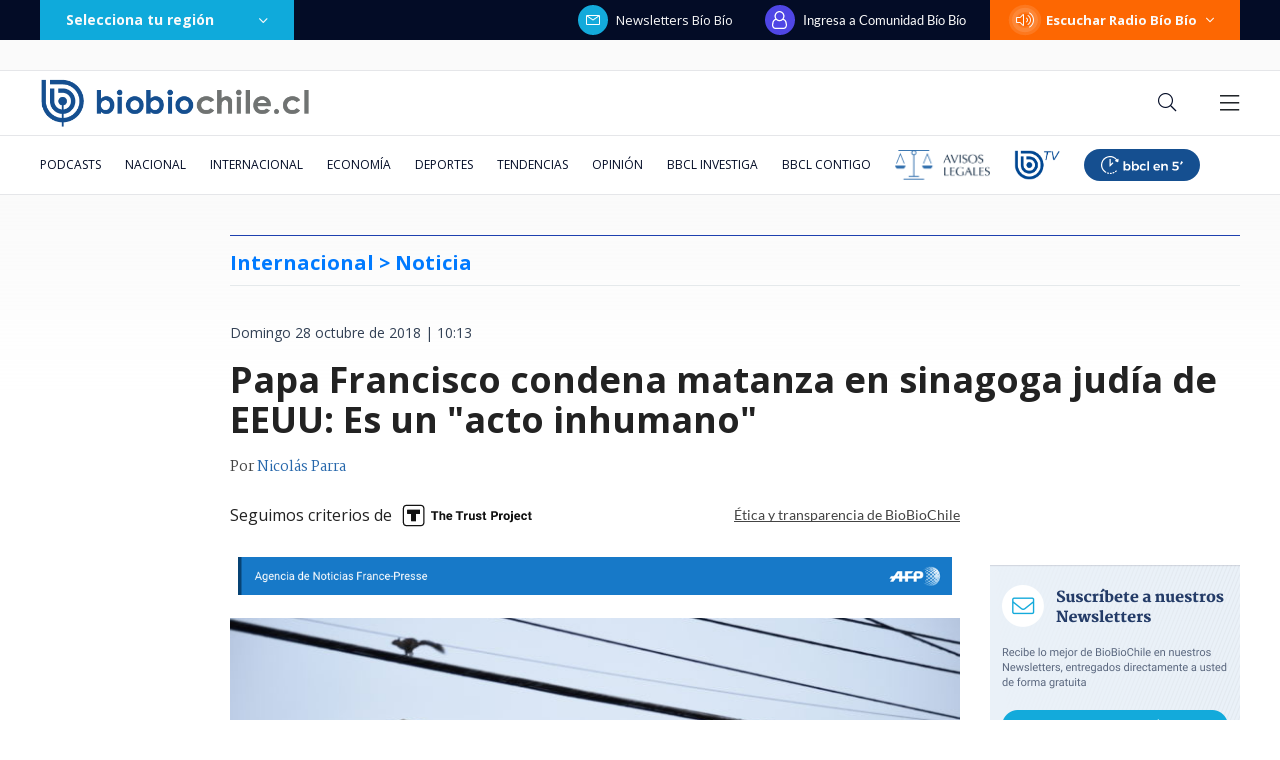

--- FILE ---
content_type: text/html; charset=utf-8
request_url: https://realtime.bbcl.cl/hit/?t=1768438003304&url=https%3A%2F%2Fwww.biobiochile.cl%2Fnoticias%2Finternacional%2Feeuu%2F2018%2F10%2F28%2Fpapa-francisco-condena-matanza-en-sinagoga-judia-de-eeuu-es-un-acto-inhumano.shtml&property=01G1KMVDSGMWCR31GWZX0VBJBY&referrer=
body_size: -16
content:
01KEZHWZXWDJN02XNE0Q9M42R1.AfvYFw1GtQWgRbsZoKsoxo/1G+Ix3dFYUzGkml7Z/rk=

--- FILE ---
content_type: text/html; charset=utf-8
request_url: https://www.google.com/recaptcha/api2/aframe
body_size: 266
content:
<!DOCTYPE HTML><html><head><meta http-equiv="content-type" content="text/html; charset=UTF-8"></head><body><script nonce="SOy0VGt3tzmyzE_i6akf7g">/** Anti-fraud and anti-abuse applications only. See google.com/recaptcha */ try{var clients={'sodar':'https://pagead2.googlesyndication.com/pagead/sodar?'};window.addEventListener("message",function(a){try{if(a.source===window.parent){var b=JSON.parse(a.data);var c=clients[b['id']];if(c){var d=document.createElement('img');d.src=c+b['params']+'&rc='+(localStorage.getItem("rc::a")?sessionStorage.getItem("rc::b"):"");window.document.body.appendChild(d);sessionStorage.setItem("rc::e",parseInt(sessionStorage.getItem("rc::e")||0)+1);localStorage.setItem("rc::h",'1768438019354');}}}catch(b){}});window.parent.postMessage("_grecaptcha_ready", "*");}catch(b){}</script></body></html>

--- FILE ---
content_type: application/javascript; charset=utf-8
request_url: https://fundingchoicesmessages.google.com/f/AGSKWxXBZg74zzEX0LhXy-DQRiHVazfPvR6F8uMZ28K4HD1FPr92-a-rl7UwDrHGWHGFcZHtkiS7fkW4B2iPO69v3CkCF817HdQCvS_9dU772-DpQiXq-gO3GVXNTiTiaJE7wwrSUiudDW9n7Wfrj7l97C10o4a10tbp-oRWM_vy17XdzTgh0oYtPMNeU4ij/_/AudienceNetworkPrebid._atblockdetector//advert-/adfuncs._160_600_
body_size: -1290
content:
window['4fea433b-92fc-4e45-9a29-4132c6c6c849'] = true;

--- FILE ---
content_type: application/javascript
request_url: https://www.biobiochile.cl/static/realtime/realtime-nacional.js?t=1768438013813&callback=BBCL_Realtime
body_size: 1237
content:
/*2026-01-15 00:46:05*/ BBCL_Realtime([{"id":6699057,"titulo":"El liban\u00e9s de 36 a\u00f1os, pareja de Delcy Rodr\u00edguez, que se hizo millonario gracias al r\u00e9gimen de Maduro","url":"https:\/\/www.biobiochile.cl\/noticias\/internacional\/mundo\/2026\/01\/14\/el-libanes-de-36-anos-pareja-de-delcy-rodriguez-que-se-hizo-millonario-gracias-al-regimen-de-maduro.shtml","imagen":"2026\/01\/pareja-delcy-rodriguez.png","video_rudo_destacado":"","categoria":"nacional","en_vivo":false,"visitas":265},{"id":6699747,"titulo":"Trump confirma conversaci\u00f3n tel\u00e9fonica con Delcy Rodr\u00edguez: \"Es una persona fant\u00e1stica\"","url":"https:\/\/www.biobiochile.cl\/noticias\/internacional\/eeuu\/2026\/01\/14\/trump-confirma-conversacion-telefonica-con-delcy-rodriguez-es-una-persona-fantastica.shtml","imagen":"2026\/01\/digital-1200-x-633-px-64.png","video_rudo_destacado":"","categoria":"nacional","en_vivo":false,"visitas":218},{"id":6698944,"titulo":"Ministro venezolano afirma que sus Fuerzas Armadas tienen su honor \"intacto\" pese a ataques de EEUU","url":"https:\/\/www.biobiochile.cl\/noticias\/internacional\/america-latina\/2026\/01\/14\/ministro-venezolano-afirma-que-sus-fuerzas-armadas-tienen-su-honor-intacto-pese-a-ataques-de-eeuu.shtml","imagen":"2026\/01\/ministro-venezuela.png","video_rudo_destacado":"","categoria":"nacional","en_vivo":false,"visitas":180},{"id":6699807,"titulo":"Incendio en R\u00e1nquil sigue descontrolado: al menos 10 casas quemadas y nuevas alertas de evacuaci\u00f3n","url":"https:\/\/www.biobiochile.cl\/noticias\/nacional\/region-de-nuble\/2026\/01\/14\/incendio-en-ranquil-sigue-descontrolado-al-menos-10-casas-quemadas-y-nuevas-alertas-de-evacuacion.shtml","imagen":"2026\/01\/cedidas-por-incendio-forestal-en-ranquil.png","video_rudo_destacado":"https:\/\/rudo.video\/vod\/bVGkTX\/skin\/simple\/o\/MjAyNi8wMS9jZWRpZGFzLXBvci1pbmNlbmRpby1mb3Jlc3RhbC1lbi1yYW5xdWlsLnBuZw==","categoria":"nacional","en_vivo":false,"visitas":167},{"id":6698739,"titulo":"Presidente Boric: \"Luis Castillo no estaba dentro de las personas que yo autoric\u00e9 indultar\"","url":"https:\/\/www.biobiochile.cl\/noticias\/nacional\/chile\/2026\/01\/14\/presidente-boric-luis-castillo-no-estaba-dentro-de-las-personas-que-yo-autorice-indultar.shtml","imagen":"2026\/01\/presidente-boric-luis-castillo-no-estaba-dentro-de-las-personas-que-yo-autorice-indultar.png","video_rudo_destacado":"","categoria":"nacional","en_vivo":false,"visitas":117},{"id":6699312,"titulo":"El cu\u00f1ado de un gerente de CMPC vendi\u00f3 100 mil acciones de la empresa pese a que ten\u00eda una prohibici\u00f3n","url":"https:\/\/www.biobiochile.cl\/noticias\/economia\/negocios-y-empresas\/2026\/01\/14\/el-cunado-de-un-gerente-de-cmpc-vendio-100-mil-acciones-de-la-empresa-pese-a-que-tenia-una-prohibicion.shtml","imagen":"2026\/01\/cmpc-1.jpg","video_rudo_destacado":"","categoria":"nacional","en_vivo":false,"visitas":111},{"id":6697561,"titulo":"Fiscal\u00eda surcoreana pide pena de muerte para el expresidente Yoon por intento de imponer ley marcial","url":"https:\/\/www.biobiochile.cl\/noticias\/internacional\/asia\/2026\/01\/13\/fiscalia-surcoreana-pide-pena-de-muerte-para-el-expresidente-yoon-por-intento-de-imponer-ley-marcial.shtml","imagen":"2026\/01\/corea-del-sur.png","video_rudo_destacado":"","categoria":"nacional","en_vivo":false,"visitas":109},{"id":6699811,"titulo":"\"Habr\u00eda cobrado millones\": Jordi Castell lanza indirecta a Daniel Fuenzalida por caso de Caniulef","url":"https:\/\/www.biobiochile.cl\/noticias\/dopamina\/2026\/01\/14\/cobraba-millones-jordi-castell-lanza-indirecta-a-daniel-fuenzalida-por-caso-de-caniulef.shtml","imagen":"2026\/01\/image-2026-01-14t203503-944.png","video_rudo_destacado":"","categoria":"nacional","en_vivo":false,"visitas":109},{"id":6699606,"titulo":"Reajuste del sector p\u00fablico pasa al Senado y se rechaza la criticada norma de \"amarre\"","url":"https:\/\/www.biobiochile.cl\/noticias\/economia\/actualidad-economica\/2026\/01\/14\/el-proyecto-de-reajuste-del-sector-publico-es-despachado-por-la-camara-y-pasa-al-senado.shtml","imagen":"2026\/01\/reajuste-del-sector-publico-pasa-al-senado-y-se-rechaza-la-criticada-norma-de-_amarre_.jpg","video_rudo_destacado":"","categoria":"nacional","en_vivo":false,"visitas":105},{"id":6699708,"titulo":"Partido Nacional Libertario se resta del gabinete de Kast y apunta a una \"posici\u00f3n de independencia\"","url":"https:\/\/www.biobiochile.cl\/noticias\/nacional\/chile\/2026\/01\/14\/partido-nacional-libertario-se-resta-del-gabinete-de-kast-y-apunta-a-una-posicion-de-independencia.shtml","imagen":"2026\/01\/kaiser-pnl.jpg","video_rudo_destacado":"","categoria":"nacional","en_vivo":false,"visitas":105}])